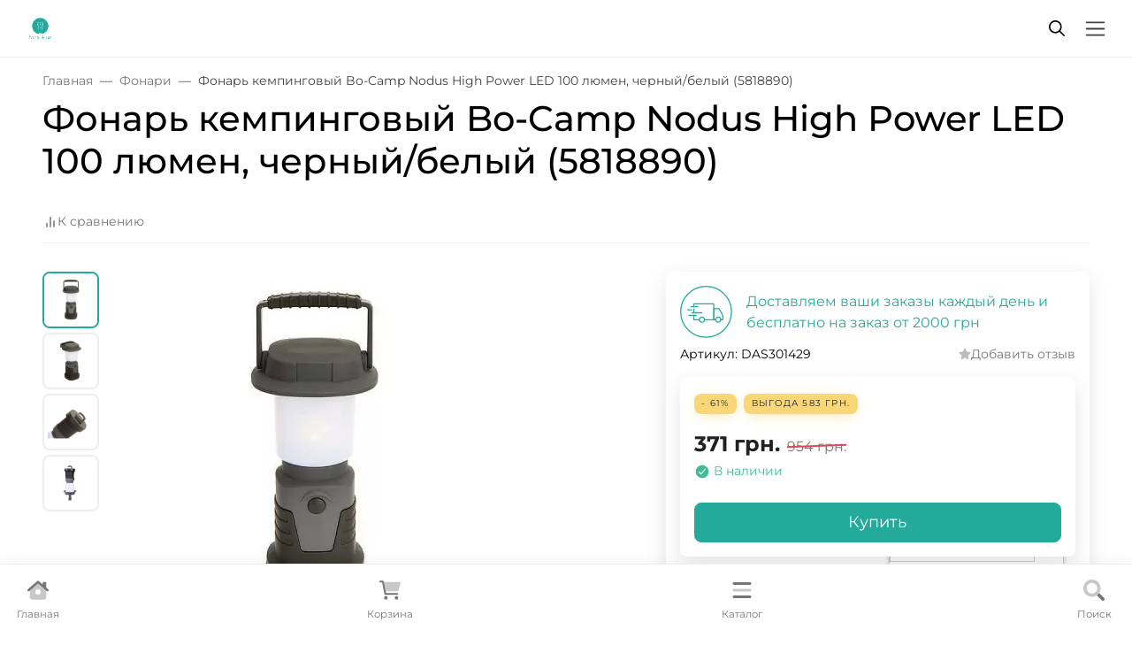

--- FILE ---
content_type: text/css
request_url: https://fonarik.ua/wa-data/public/site/themes/fonarikua/assets/fonts/montserrat/font.css
body_size: 97
content:
@font-face {
  font-family: 'Montserrat';
  font-style: italic;
  font-weight: 300;
  font-display: swap;
  src: url('./Montserrat-300-1.ttf') format('truetype');
}
@font-face {
  font-family: 'Montserrat';
  font-style: italic;
  font-weight: 400;
  font-display: swap;
  src: url('./Montserrat-400-2.ttf') format('truetype');
}
@font-face {
  font-family: 'Montserrat';
  font-style: italic;
  font-weight: 500;
  font-display: swap;
  src: url('./Montserrat-500-3.ttf') format('truetype');
}
@font-face {
  font-family: 'Montserrat';
  font-style: italic;
  font-weight: 700;
  font-display: swap;
  src: url('./Montserrat-700-4.ttf') format('truetype');
}
@font-face {
  font-family: 'Montserrat';
  font-style: normal;
  font-weight: 300;
  font-display: swap;
  src: url('./Montserrat-300-5.ttf') format('truetype');
}
@font-face {
  font-family: 'Montserrat';
  font-style: normal;
  font-weight: 400;
  font-display: swap;
  src: url('./Montserrat-400-6.ttf') format('truetype');
}
@font-face {
  font-family: 'Montserrat';
  font-style: normal;
  font-weight: 500;
  font-display: swap;
  src: url('./Montserrat-500-7.ttf') format('truetype');
}
@font-face {
  font-family: 'Montserrat';
  font-style: normal;
  font-weight: 700;
  font-display: swap;
  src: url('./Montserrat-700-8.ttf') format('truetype');
}


--- FILE ---
content_type: application/javascript
request_url: https://fonarik.ua/wa-data/public/shop/plugins/set/_/js/shopSetPlugin.js
body_size: 1310
content:
(function($){

$.shopSetPlugin = {
	options:[],
	init: function(options){
		this.options = options;
		this.initComplect();
		this.cartInit();
	},
	initComplect: function(){
		var cblock = $('.shop-set-plugin-complect-block-desktop'),
			self = this;
		if ( cblock.size() ){
			cblock.on('click','button',function(){

				var b = $(this),
					sku_id = b.data('sku-id'),
					set_id = b.data('set-id');

				if ( sku_id =='' ) { console.log('empty sku_id'); return false; }


				$.post(self.options.url+'shop-set-plugin-cart-add/',{ set_id:set_id,sku_id:sku_id },function(response){
					if ( !response.data.available ){
						b.hide();
						b.next('.set-error').show();
					}else{
						if ( typeof self.options.afterAddCompect === 'function' )
							self.options.afterAddCompect(response);
						var s = b.closest('div').find('.set-success');
						s.show();
						setTimeout(function(){
							s.hide();
						},3000);
					}
				},'json');
			});
		}
        
        
        var cblock = $('.shop-set-plugin-complect-block-mobile'),
			self = this;
		if ( cblock.size() ){
			cblock.on('click','button',function(){

				var b = $(this),
					sku_id = b.data('sku-id'),
					set_id = b.data('set-id');

				if ( sku_id =='' ) { console.log('empty sku_id'); return false; }


				$.post(self.options.url+'shop-set-plugin-cart-add/',{ set_id:set_id,sku_id:sku_id },function(response){
					if ( !response.data.available ){
						b.hide();
						b.next('.set-error').show();
					}else{
						if ( typeof self.options.afterAddCompect === 'function' )
							self.options.afterAddCompect(response);
						var s = b.closest('div').find('.set-success');
						s.show();
						setTimeout(function(){
							s.hide();
						},3000);
					}
				},'json');
			});
		}
        
	},
	cartInit: function(){
		var self = this,
			url = self.options.url;
		this.setsInCart();
		$('body')
		.on('change','.box-modal .set-cart-item input',function(){
			var that = $(this),
				p = {
					set_id:that.data('set-id'),
					quantity:that.val()
				};
			$.post(url+'shop-set-plugin-cart-save/',p,function(r){
				that.next('.cart-item-total').html(r.data.item_total);
				that.val(r.data.quantity);
				that.closest('.set-cart-item').find('.set-delete').show();
			},'json')
		})
		.on('click','.set-delete',function(){
			var set_id = $(this).data('set-id');
			$.post(url+'shop-set-plugin-cart-save/',{ set_id:set_id,quantity:0 },function(){
				$.arcticmodal('close');
			},'json')
			return false;
		})
		.on('click','#shop-set-plugin-complect-block.cart-bl button',function(){
			$.post(url+'shop-set-plugin-cart-add/',{ set_id:$(this).data('set-id') },function(){
				$.arcticmodal('close');
			},'json');
		})
		.on('change','.set_qty',function(){
			var q = $(this).prev('input');
				v = $(this).val();
			if ( v >= $(this).data('quantity') )
				q.val(v)//.trigger('change');
			else{
				if ( confirm('Уменьшение количества приведет к удалению комплекта') )
					q.val(v)//.trigger('change');
				else
					$(this).attr('value',q.val());
			}
		})
		.on('click','.set-cart-item-info a',function(){
			$.post(url+'shop-set-plugin-set/',{ set_id:$(this).data('id') },function(response){
				$(response).arcticmodal({
					afterClose: function(){
						window.location.reload();
						// self.updateCart();
					}
				});
			});
			return false;
		});
	},
	complectSwitch: function(sku_id){
		var cblock = $('#shop-set-plugin-complect-block');
		if ( sku_id > 0 ){
			$('.sku-sets',cblock).hide();
			$('#sku-sets-'.sku_id).show();
		}
	},
	setsInCart: function(){
		var o = this.options;
		$('.set-cart-item-info').remove();
		$('.set_qty').data('quantity',0).attr('quantity',0);
		$('.set-cart-item-tmpl').each(function(){
			var item_id = $(this).data('id'),
				e = $($(this).html());
				q = $(o.cart_item_qty_selector.replace('ITEMID',item_id));
			$(o.cart_item_selector.replace('ITEMID',item_id)).append(e);
			if ( q.next('.set_qty').size() == 0 )
				q.after( q.clone().data('quantity',0).addClass('set_qty') ).hide();
			
			var n = q.next('.set_qty')
				qty = parseInt(n.data('quantity')),
				set_qty = parseInt(e.data('set-item-quantity'));
			qty += set_qty;
			n.data('quantity',qty).attr('quantity',qty);
			$(this).remove();
		});
	},
	updateCartSets: function(){
		var self = this;
		$.get(this.options.url+'shop-set-plugin-cart-sets/',function(r){
			$('#shop-set-plugin-cart-wr').replaceWith($(r));
			self.setsInCart();
		});
	},
	updateCart: function(){

		console.log('!!!');

		var self = this,
			o = '.second-page-container .block form',
			url = this.options.url+'cart/ form';
		$(o).load(url,function(){
			self.updateCartSets();
		});
	}
}

})(jQuery);